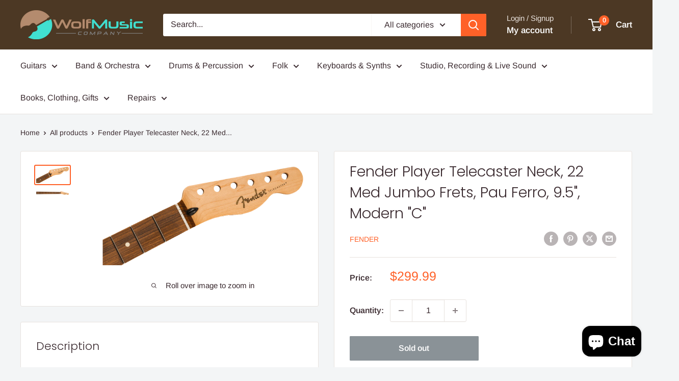

--- FILE ---
content_type: text/javascript; charset=utf-8
request_url: https://www.wolfmusiccompany.com/products/fender-player-telecaster-neck-22-med-jumbo-frets-pau-ferro-9-5-modern-c.js
body_size: 860
content:
{"id":7632766173411,"title":"Fender Player Telecaster Neck, 22 Med Jumbo Frets, Pau Ferro, 9.5\", Modern \"C\"","handle":"fender-player-telecaster-neck-22-med-jumbo-frets-pau-ferro-9-5-modern-c","description":"\u003cp\u003eCrafted at our Ensenada, Mexico, manufacturing facility, this genuine Fender Player Series Stratocaster® guitar neck features a comfortable \"modern C\" profile and 9.5\"-radius maple or pau ferro fingerboard with 22 medium jumbo frets.\u003c\/p\u003e\n\u003cp\u003eThe nut is pre-slotted with \"pilot\" string location grooves to make spacing a breeze when performing the final string slot filing, and a satin finish on the back offers smooth playability. For true Fender authenticity, it's also serialized and stamped, with genuine \"Original Contour Body\" headstock decal.\u003c\/p\u003e\n\u003cp\u003eThis replacement neck is for a Fender or Squier® by Fender guitar.\u003c\/p\u003e\n\u003cp\u003eBecause Fender genuine replacement necks have not been mounted to guitar bodies, nut slots must be cut by qualified personnel. Other installation processes may be required, such as fret work, fitting the neck to the neck pocket, and other instrument setup procedures. Your local FMIC Authorized Service Center can install genuine replacement necks; find Authorized Service Center locations near you in the “Support” section of fender.com.\u003c\/p\u003e","published_at":"2022-03-28T21:04:12-05:00","created_at":"2022-03-28T21:04:12-05:00","vendor":"Fender","type":"Accessories - Guitar Accessories - Necks","tags":["discountok","electric","fender","guitar","telecaster"],"price":29999,"price_min":29999,"price_max":29999,"available":false,"price_varies":false,"compare_at_price":29999,"compare_at_price_min":29999,"compare_at_price_max":29999,"compare_at_price_varies":false,"variants":[{"id":42671743402211,"title":"Default Title","option1":"Default Title","option2":null,"option3":null,"sku":"0995213921","requires_shipping":true,"taxable":true,"featured_image":null,"available":false,"name":"Fender Player Telecaster Neck, 22 Med Jumbo Frets, Pau Ferro, 9.5\", Modern \"C\"","public_title":null,"options":["Default Title"],"price":29999,"weight":0,"compare_at_price":29999,"inventory_management":"shopify","barcode":"717669548636","requires_selling_plan":false,"selling_plan_allocations":[]}],"images":["\/\/cdn.shopify.com\/s\/files\/1\/0443\/6865\/8595\/products\/c1865a09e258cac1bac25406fce528ab.png?v=1695667352","\/\/cdn.shopify.com\/s\/files\/1\/0443\/6865\/8595\/products\/fb192cded61d5b4a6ac652a8c17b8fc3.png?v=1695667355"],"featured_image":"\/\/cdn.shopify.com\/s\/files\/1\/0443\/6865\/8595\/products\/c1865a09e258cac1bac25406fce528ab.png?v=1695667352","options":[{"name":"Title","position":1,"values":["Default Title"]}],"url":"\/products\/fender-player-telecaster-neck-22-med-jumbo-frets-pau-ferro-9-5-modern-c","media":[{"alt":null,"id":29623725621475,"position":1,"preview_image":{"aspect_ratio":2.038,"height":650,"width":1325,"src":"https:\/\/cdn.shopify.com\/s\/files\/1\/0443\/6865\/8595\/products\/c1865a09e258cac1bac25406fce528ab.png?v=1695667352"},"aspect_ratio":2.038,"height":650,"media_type":"image","src":"https:\/\/cdn.shopify.com\/s\/files\/1\/0443\/6865\/8595\/products\/c1865a09e258cac1bac25406fce528ab.png?v=1695667352","width":1325},{"alt":null,"id":29623725785315,"position":2,"preview_image":{"aspect_ratio":8.48,"height":500,"width":4240,"src":"https:\/\/cdn.shopify.com\/s\/files\/1\/0443\/6865\/8595\/products\/fb192cded61d5b4a6ac652a8c17b8fc3.png?v=1695667355"},"aspect_ratio":8.48,"height":500,"media_type":"image","src":"https:\/\/cdn.shopify.com\/s\/files\/1\/0443\/6865\/8595\/products\/fb192cded61d5b4a6ac652a8c17b8fc3.png?v=1695667355","width":4240}],"requires_selling_plan":false,"selling_plan_groups":[]}